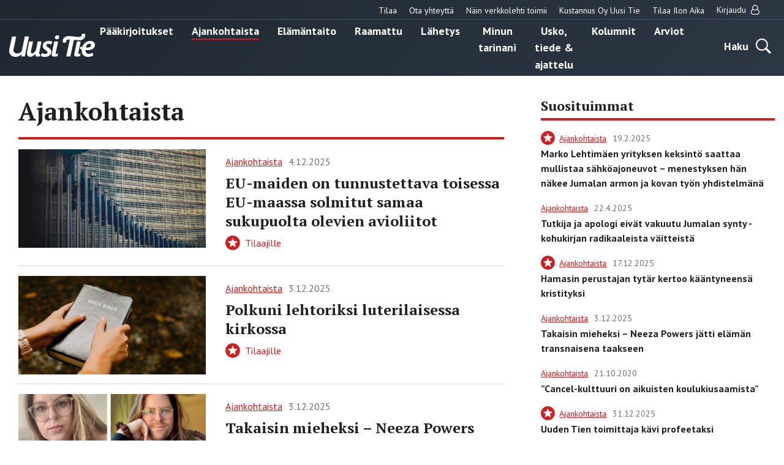

--- FILE ---
content_type: text/html; charset=UTF-8
request_url: https://uusitie.com/aiheet/ajankohtaista/page/4/
body_size: 16549
content:

<!doctype html>
<html lang="fi">
<head>
	<meta charset="utf-8">
	<meta http-equiv="x-ua-compatible" content="ie=edge">
	<meta name="viewport" content="width=device-width, initial-scale=1">
	<link rel="icon" href="https://uusitie.com/wp-content/themes/uusitie/assets/images/icons/favicon.ico">
	
<script id='polyfills' data-polyfill='https://uusitie.com/wp-content/themes/uusitie/dist/scripts/polyfills-e2d2f2241cef82857ac4.js'>(function(){var e=document.getElementById("polyfills").dataset.polyfill;var t=true;try{eval("async function() {}")}catch(e){t=false}if(t){return}var a=document.createElement("script");a.src=e;a.type="text/javascript";a.async=false;document.getElementsByTagName("script")[0].parentNode.appendChild(a)})();
</script>
	<!-- cookiebot script start -->
	<script id="Cookiebot" src="https://consent.cookiebot.com/uc.js" data-culture="fi" data-cbid="76f98a27-7d7b-4785-8655-6d05706c6878" data-blockingmode="auto" type="text/javascript"></script>
	<!-- cookiebot script end -->
	<meta name='robots' content='index, follow, max-image-preview:large, max-snippet:-1, max-video-preview:-1' />
	<style>img:is([sizes="auto" i], [sizes^="auto," i]) { contain-intrinsic-size: 3000px 1500px }</style>
	
	<!-- This site is optimized with the Yoast SEO plugin v26.7 - https://yoast.com/wordpress/plugins/seo/ -->
	<title>Ajankohtaista - Page 4 of 158 - Uusi Tie -verkkolehti</title>
	<link rel="canonical" href="https://uusitie.com/aiheet/ajankohtaista/page/4/" />
	<link rel="prev" href="https://uusitie.com/aiheet/ajankohtaista/page/3/" />
	<link rel="next" href="https://uusitie.com/aiheet/ajankohtaista/page/5/" />
	<meta property="og:locale" content="fi_FI" />
	<meta property="og:type" content="article" />
	<meta property="og:title" content="Ajankohtaista - Page 4 of 158 - Uusi Tie -verkkolehti" />
	<meta property="og:url" content="https://uusitie.com/aiheet/ajankohtaista/" />
	<meta property="og:site_name" content="Uusi Tie -verkkolehti" />
	<meta name="twitter:card" content="summary_large_image" />
	<script type="application/ld+json" class="yoast-schema-graph">{"@context":"https://schema.org","@graph":[{"@type":"CollectionPage","@id":"https://uusitie.com/aiheet/ajankohtaista/","url":"https://uusitie.com/aiheet/ajankohtaista/page/4/","name":"Ajankohtaista - Page 4 of 158 - Uusi Tie -verkkolehti","isPartOf":{"@id":"https://uusitie.com/#website"},"primaryImageOfPage":{"@id":"https://uusitie.com/aiheet/ajankohtaista/page/4/#primaryimage"},"image":{"@id":"https://uusitie.com/aiheet/ajankohtaista/page/4/#primaryimage"},"thumbnailUrl":"https://uusitie.com/wp-content/uploads/christian-lue-mzwbmnp7nro-unsplash.jpg","breadcrumb":{"@id":"https://uusitie.com/aiheet/ajankohtaista/page/4/#breadcrumb"},"inLanguage":"fi"},{"@type":"ImageObject","inLanguage":"fi","@id":"https://uusitie.com/aiheet/ajankohtaista/page/4/#primaryimage","url":"https://uusitie.com/wp-content/uploads/christian-lue-mzwbmnp7nro-unsplash.jpg","contentUrl":"https://uusitie.com/wp-content/uploads/christian-lue-mzwbmnp7nro-unsplash.jpg","width":3500,"height":2333,"caption":"Kuvituskuva: Unsplash"},{"@type":"BreadcrumbList","@id":"https://uusitie.com/aiheet/ajankohtaista/page/4/#breadcrumb","itemListElement":[{"@type":"ListItem","position":1,"name":"Home","item":"https://uusitie.com/"},{"@type":"ListItem","position":2,"name":"Ajankohtaista"}]},{"@type":"WebSite","@id":"https://uusitie.com/#website","url":"https://uusitie.com/","name":"Uusi Tie -verkkolehti","description":"","potentialAction":[{"@type":"SearchAction","target":{"@type":"EntryPoint","urlTemplate":"https://uusitie.com/?s={search_term_string}"},"query-input":{"@type":"PropertyValueSpecification","valueRequired":true,"valueName":"search_term_string"}}],"inLanguage":"fi"}]}</script>
	<!-- / Yoast SEO plugin. -->


<link rel='dns-prefetch' href='//fonts.googleapis.com' />
		<!-- This site uses the Google Analytics by MonsterInsights plugin v9.11.1 - Using Analytics tracking - https://www.monsterinsights.com/ -->
							<script src="//www.googletagmanager.com/gtag/js?id=G-M39JCWEJZL"  data-cfasync="false" data-wpfc-render="false" type="text/javascript" async></script>
			<script data-cfasync="false" data-wpfc-render="false" type="text/javascript">
				var mi_version = '9.11.1';
				var mi_track_user = true;
				var mi_no_track_reason = '';
								var MonsterInsightsDefaultLocations = {"page_location":"https:\/\/uusitie.com\/aiheet\/ajankohtaista\/page\/4\/"};
								if ( typeof MonsterInsightsPrivacyGuardFilter === 'function' ) {
					var MonsterInsightsLocations = (typeof MonsterInsightsExcludeQuery === 'object') ? MonsterInsightsPrivacyGuardFilter( MonsterInsightsExcludeQuery ) : MonsterInsightsPrivacyGuardFilter( MonsterInsightsDefaultLocations );
				} else {
					var MonsterInsightsLocations = (typeof MonsterInsightsExcludeQuery === 'object') ? MonsterInsightsExcludeQuery : MonsterInsightsDefaultLocations;
				}

								var disableStrs = [
										'ga-disable-G-M39JCWEJZL',
									];

				/* Function to detect opted out users */
				function __gtagTrackerIsOptedOut() {
					for (var index = 0; index < disableStrs.length; index++) {
						if (document.cookie.indexOf(disableStrs[index] + '=true') > -1) {
							return true;
						}
					}

					return false;
				}

				/* Disable tracking if the opt-out cookie exists. */
				if (__gtagTrackerIsOptedOut()) {
					for (var index = 0; index < disableStrs.length; index++) {
						window[disableStrs[index]] = true;
					}
				}

				/* Opt-out function */
				function __gtagTrackerOptout() {
					for (var index = 0; index < disableStrs.length; index++) {
						document.cookie = disableStrs[index] + '=true; expires=Thu, 31 Dec 2099 23:59:59 UTC; path=/';
						window[disableStrs[index]] = true;
					}
				}

				if ('undefined' === typeof gaOptout) {
					function gaOptout() {
						__gtagTrackerOptout();
					}
				}
								window.dataLayer = window.dataLayer || [];

				window.MonsterInsightsDualTracker = {
					helpers: {},
					trackers: {},
				};
				if (mi_track_user) {
					function __gtagDataLayer() {
						dataLayer.push(arguments);
					}

					function __gtagTracker(type, name, parameters) {
						if (!parameters) {
							parameters = {};
						}

						if (parameters.send_to) {
							__gtagDataLayer.apply(null, arguments);
							return;
						}

						if (type === 'event') {
														parameters.send_to = monsterinsights_frontend.v4_id;
							var hookName = name;
							if (typeof parameters['event_category'] !== 'undefined') {
								hookName = parameters['event_category'] + ':' + name;
							}

							if (typeof MonsterInsightsDualTracker.trackers[hookName] !== 'undefined') {
								MonsterInsightsDualTracker.trackers[hookName](parameters);
							} else {
								__gtagDataLayer('event', name, parameters);
							}
							
						} else {
							__gtagDataLayer.apply(null, arguments);
						}
					}

					__gtagTracker('js', new Date());
					__gtagTracker('set', {
						'developer_id.dZGIzZG': true,
											});
					if ( MonsterInsightsLocations.page_location ) {
						__gtagTracker('set', MonsterInsightsLocations);
					}
										__gtagTracker('config', 'G-M39JCWEJZL', {"forceSSL":"true"} );
										window.gtag = __gtagTracker;										(function () {
						/* https://developers.google.com/analytics/devguides/collection/analyticsjs/ */
						/* ga and __gaTracker compatibility shim. */
						var noopfn = function () {
							return null;
						};
						var newtracker = function () {
							return new Tracker();
						};
						var Tracker = function () {
							return null;
						};
						var p = Tracker.prototype;
						p.get = noopfn;
						p.set = noopfn;
						p.send = function () {
							var args = Array.prototype.slice.call(arguments);
							args.unshift('send');
							__gaTracker.apply(null, args);
						};
						var __gaTracker = function () {
							var len = arguments.length;
							if (len === 0) {
								return;
							}
							var f = arguments[len - 1];
							if (typeof f !== 'object' || f === null || typeof f.hitCallback !== 'function') {
								if ('send' === arguments[0]) {
									var hitConverted, hitObject = false, action;
									if ('event' === arguments[1]) {
										if ('undefined' !== typeof arguments[3]) {
											hitObject = {
												'eventAction': arguments[3],
												'eventCategory': arguments[2],
												'eventLabel': arguments[4],
												'value': arguments[5] ? arguments[5] : 1,
											}
										}
									}
									if ('pageview' === arguments[1]) {
										if ('undefined' !== typeof arguments[2]) {
											hitObject = {
												'eventAction': 'page_view',
												'page_path': arguments[2],
											}
										}
									}
									if (typeof arguments[2] === 'object') {
										hitObject = arguments[2];
									}
									if (typeof arguments[5] === 'object') {
										Object.assign(hitObject, arguments[5]);
									}
									if ('undefined' !== typeof arguments[1].hitType) {
										hitObject = arguments[1];
										if ('pageview' === hitObject.hitType) {
											hitObject.eventAction = 'page_view';
										}
									}
									if (hitObject) {
										action = 'timing' === arguments[1].hitType ? 'timing_complete' : hitObject.eventAction;
										hitConverted = mapArgs(hitObject);
										__gtagTracker('event', action, hitConverted);
									}
								}
								return;
							}

							function mapArgs(args) {
								var arg, hit = {};
								var gaMap = {
									'eventCategory': 'event_category',
									'eventAction': 'event_action',
									'eventLabel': 'event_label',
									'eventValue': 'event_value',
									'nonInteraction': 'non_interaction',
									'timingCategory': 'event_category',
									'timingVar': 'name',
									'timingValue': 'value',
									'timingLabel': 'event_label',
									'page': 'page_path',
									'location': 'page_location',
									'title': 'page_title',
									'referrer' : 'page_referrer',
								};
								for (arg in args) {
																		if (!(!args.hasOwnProperty(arg) || !gaMap.hasOwnProperty(arg))) {
										hit[gaMap[arg]] = args[arg];
									} else {
										hit[arg] = args[arg];
									}
								}
								return hit;
							}

							try {
								f.hitCallback();
							} catch (ex) {
							}
						};
						__gaTracker.create = newtracker;
						__gaTracker.getByName = newtracker;
						__gaTracker.getAll = function () {
							return [];
						};
						__gaTracker.remove = noopfn;
						__gaTracker.loaded = true;
						window['__gaTracker'] = __gaTracker;
					})();
									} else {
										console.log("");
					(function () {
						function __gtagTracker() {
							return null;
						}

						window['__gtagTracker'] = __gtagTracker;
						window['gtag'] = __gtagTracker;
					})();
									}
			</script>
							<!-- / Google Analytics by MonsterInsights -->
		<link rel='stylesheet' id='searchwp-forms-css' href='https://uusitie.com/wp-content/plugins/searchwp/assets/css/frontend/search-forms.min.css?ver=69bafeeeaa67854d2ea61f1d582b7e5c' type='text/css' media='all' />
<link rel='stylesheet' id='sakke/css-css' href='https://uusitie.com/wp-content/themes/uusitie/dist/styles/main.css?ver=5ffdaf3784e4cd6d0fdfbde3e3d398ac' type='text/css' media='all' />
<link rel='stylesheet' id='google-fonts-css' href='https://fonts.googleapis.com/css?family=PT+Sans%3A400%2C700%7CPT+Serif%3A400%2C700&#038;display=swap&#038;ver=825cc762ad8154cdffd2abad0ac9e5ef' type='text/css' media='all' />
<script type="text/javascript" src="https://uusitie.com/wp-content/plugins/google-analytics-for-wordpress/assets/js/frontend-gtag.js?ver=74948c32167ad162694c7abbd3fa5cd9" id="monsterinsights-frontend-script-js" async="async" data-wp-strategy="async"></script>
<script data-cfasync="false" data-wpfc-render="false" type="text/javascript" id='monsterinsights-frontend-script-js-extra'>/* <![CDATA[ */
var monsterinsights_frontend = {"js_events_tracking":"true","download_extensions":"doc,pdf,ppt,zip,xls,docx,pptx,xlsx","inbound_paths":"[]","home_url":"https:\/\/uusitie.com","hash_tracking":"false","v4_id":"G-M39JCWEJZL"};/* ]]> */
</script>
<script type='text/javascript' data-cookieconsent='ignore' src="https://uusitie.com/wp-includes/js/jquery/jquery.min.js?ver=521cc068269fd5e4a62bff581f459cf8" id="jquery-core-js"></script>
<script type='text/javascript' data-cookieconsent='ignore' src="https://uusitie.com/wp-includes/js/jquery/jquery-migrate.min.js?ver=3e6b5a96d68c213c85bf0f1ea20f47ac" id="jquery-migrate-js"></script>
		<!-- Facebook Pixel Code -->
		<script type="text/plain" data-cookieconsent="marketing">
		!function (f, b, e, v, n, t, s) {
			if (f.fbq) return;
			n = f.fbq = function () {
			n.callMethod ?
				n.callMethod.apply(n, arguments) : n.queue.push(arguments)
			};
			if (!f._fbq) f._fbq = n;
			n.push = n;
			n.loaded = !0;
			n.version ='2.0';
			n.queue = [];
			t = b.createElement(e);
			t.async = !0;
			t.src = v;
			s = b.getElementsByTagName(e)[0];
			s.parentNode.insertBefore(t, s)
		}(window, document,'script',
		'https://connect.facebook.net/en_US/fbevents.js');
			fbq('init', '266382542294708');
		fbq('track', 'PageView');
		</script>
		<!-- End Facebook Pixel Code -->
		</head>
<body class="archive paged category category-ajankohtaista category-9 paged-4 category-paged-4 wp-theme-uusitie">
<!--[if IE]>
<div class="alert alert-warning">
	You are using an <strong>outdated</strong> browser. Please <a href="http://browsehappy.com/">upgrade your browser</a> to improve your experience.</div>
<![endif]-->
<div class="wrap">
	<header class="banner" role="banner">
	<div class="banner__top">
		<div class="container-fluid">
			<nav id="top-nav" class="top-nav">

									<ul class="top-nav-lvl-1"><li class="top-nav-lvl-1__item"><a class="top-nav-lvl-1__link"  href="https://esuite-uusitie.atexsoftware.com">Tilaa</a></li>
<li class="top-nav-lvl-1__item"><a class="top-nav-lvl-1__link"  href="https://uusitie.com/yhteystiedot/">Ota yhteyttä</a></li>
<li class="top-nav-lvl-1__item"><a class="top-nav-lvl-1__link"  href="https://uusitie.com/verkkolehden-tilaaminen-ja-peruutus/">Näin verkkolehti toimii</a></li>
<li class="top-nav-lvl-1__item"><a class="top-nav-lvl-1__link"  href="https://uusitie.com/kustannus-oy-uusi-tie/">Kustannus Oy Uusi Tie</a></li>
<li class="top-nav-lvl-1__item"><a class="top-nav-lvl-1__link"  href="https://uusitie.com/ilon-aika/">Tilaa Ilon Aika</a></li>
</ul>				
									<ul class="top-nav-lvl-1">
						<li class="top-nav-lvl-1__item">
														<a href="https://uusitie.com/openid-connect-authorize/"
							   class="top-nav-lvl-1__link">Kirjaudu								<span class="top-nav-lvl-1__item-user-icon"><svg viewBox="0 0 14 16" version="1.1" xmlns="http://www.w3.org/2000/svg"><path d="M10.723 7c.28.083.546.196.8.34.252.142.517.36.794.651.277.292.513.635.71 1.031.196.396.36.908.49 1.536.132.628.197 1.332.197 2.112 0 .916-.297 1.7-.893 2.352-.595.652-1.312.978-2.151.978H3.045c-.84 0-1.557-.326-2.152-.978C.298 14.371 0 13.586 0 12.67c0-.78.065-1.484.196-2.112.131-.628.295-1.14.491-1.536.197-.396.434-.74.71-1.03a3.5 3.5 0 0 1 .795-.653c.253-.143.52-.256.8-.339a4.46 4.46 0 0 1-.706-2.429c0-.619.12-1.21.361-1.772s.567-1.049.978-1.46c.41-.41.897-.736 1.46-.977A4.453 4.453 0 0 1 6.857 0c.62 0 1.21.12 1.772.362.563.24 1.05.567 1.46.977.411.411.737.898.978 1.46.241.563.362 1.153.362 1.772A4.46 4.46 0 0 1 10.723 7zM9.277 2.152a3.281 3.281 0 0 0-2.42-1.01c-.946 0-1.754.336-2.424 1.005a3.303 3.303 0 0 0-1.004 2.424c0 .947.334 1.755 1.004 2.425A3.303 3.303 0 0 0 6.857 8c.947 0 1.755-.335 2.424-1.004a3.303 3.303 0 0 0 1.005-2.425c0-.946-.337-1.753-1.01-2.42zm1.393 12.705c.523 0 .971-.213 1.343-.638.372-.426.558-.942.558-1.55 0-1.422-.233-2.544-.7-3.365-.468-.822-1.139-1.253-2.014-1.295-.863.756-1.863 1.134-3 1.134s-2.137-.378-3-1.134c-.875.042-1.546.473-2.013 1.295-.468.821-.701 1.943-.701 3.366 0 .607.186 1.123.558 1.549.372.425.82.638 1.344.638h7.625z" fill="#202020" stroke="none" stroke-width="1" fill-rule="evenodd"/></svg></span>
							</a>
						</li>
					</ul>
				
			</nav>
		</div>
	</div>
	<div class="container-fluid">
		<div class="row">
			<div class="banner__left">
				<div class="site-branding">
					<p class="site-branding__title">
						<a href="https://uusitie.com/"
						   rel="home">
							<svg id="Layer_1" data-name="Layer 1" xmlns="http://www.w3.org/2000/svg" viewBox="0 0 574.98 154.79"><defs><style>.cls-white{fill:#fff}</style><clipPath id="clip-path" transform="translate(-307.42 -344.05)"><path fill="none" d="M307.42 344.05H882.4v154.79H307.42z"/></clipPath></defs><g clip-path="url(#clip-path)"><path class="cls-white" d="M440.37 362.88h-28l-19.18 90.64c-1.51 6.77-3.95 10.34-8.84 14.48a38.58 38.58 0 0 1-22.75 8.09c-13.92 0-25.39-7-25.39-22a45.74 45.74 0 0 1 .94-8.83l17.49-82.37h-28l-17.49 81.8a72.21 72.21 0 0 0-1.69 14.11c0 25.76 18.05 40 42.87 40 16 0 29.53-6.77 40.81-17.86l-3.2 14.66H412zm83.79 32.72H499l-11.28 53a22.24 22.24 0 0 1-2.82 7.52c-5.45 9.41-15.61 19.94-23.7 19.94-4.7 0-8.08-3.39-8.08-9.41a40.88 40.88 0 0 1 .94-8.27l13.35-62.81H442l-14.1 66.76a63.29 63.29 0 0 0-1.69 13.35c0 13.73 8.65 22.75 21.81 22.75 14.86 0 26.89-11.47 35.92-22.75l-.57 2.63c-2.63 12 2.82 18.81 15.24 18.81a48.87 48.87 0 0 0 14.66-2.26l1.51-16.55a8.92 8.92 0 0 1-3.39.75c-4.51 0-3.57-4.51-3-7.33zm73.39 2.63c-8.09-4.13-16.55-5.83-26.33-5.83-24.44 0-38.92 14.11-38.92 34.23 0 13.91 9.78 20.87 18.43 26.51 9.59 6.4 13.54 10 13.54 15.42 0 8.09-7.71 10.72-15.24 10.72a39.65 39.65 0 0 1-21.43-6.77l-9 19.56c8.46 5.08 20.69 6.77 31.22 6.77 19.74 0 39.86-12.22 39.86-35 0-14.85-10.9-22.19-20.31-28-5.26-3.38-12.6-7.9-12.6-14.48 0-4.32 3.39-9.78 14.11-9.78 4.7 0 12.79 1.51 18 5.08zm37.85-2.63H610l-16.36 77.66c-.75 3.39-1.69 6.59-1.69 10 0 10.34 8.46 13.92 17.68 13.92 4.7 0 18.06-2.49 22.58-4l1.5-16.55a81.66 81.66 0 0 1-11.3 2.48c-4.51 0-3.57-4.51-3-7.33zm7.52-30.6c0-6.58-5.83-10.34-11.85-10.34-9 0-17.11 7.33-17.11 16.55 0 6.58 5.83 10.34 12 10.34A16.78 16.78 0 0 0 642.92 365m213.34 56c0 12.6-14.67 15.6-24.63 15.61a91 91 0 0 1-10.16-.57c2.82-13.35 10.53-25.2 23.88-25.2 6 0 10.91 3.95 10.91 10.16m26.14-2.64c0-18.05-16.17-25.94-32.16-26-25.6 0-43.78 17.37-52 39.31l-12-1.8-3.74 17.23 11.57 1.62a77.31 77.31 0 0 0-.65 9.84c0 24.82 18.24 40.24 42.31 40.24 12 0 25.58-3.2 36.11-9l-5.42-18.8c-7.15 4.32-15.8 7.33-24.26 7.33-14.48 0-23.13-7.71-23.13-21.81V453c4 .37 8.08.75 12.22.75 22.94 0 51.15-7.34 51.15-35.36" transform="translate(-307.42 -344.05)"/><path class="cls-white" d="M787 395.6h-25.37l-16.36 77.66c-.76 3.39-1.7 6.59-1.7 10 0 10.34 8.47 13.92 17.68 13.92 4.7 0 18.07-2.49 22.58-4l1.51-16.55a81.66 81.66 0 0 1-11.3 2.48c-4.51 0-3.57-4.51-3-7.33z" transform="translate(-307.42 -344.05)"/><path class="cls-white" d="M817 355.14a37.86 37.86 0 0 0-1.88-11.09l-22 1.69a20.69 20.69 0 0 1 .94 6.4c0 9.4-7.24 12.62-16.92 13.53S722.46 361 722.46 361c-5.45-.37-11.09-.56-16.54-.56-23.89 0-39.49 13.54-39.49 32.91a37.86 37.86 0 0 0 1.88 11.09l22-1.69a20.69 20.69 0 0 1-.94-6.4c0-9.4 8.65-13.53 16.92-13.53a58.73 58.73 0 0 1 7.71.56l-23.88 112.26H718l23.32-110.19s13.58 1.69 36.2 2.6S817 374.51 817 355.14" transform="translate(-307.42 -344.05)"/></g></svg>						</a>
					</p>
				</div>
			</div>
			<div class="banner__center">
				<div class="primary-nav-wrapper">
					<div class="primary-nav-container">
													<nav id="primary-nav" class="primary-nav">
								<ul class="primary-nav-lvl-1"><li class="primary-nav-lvl-1__item"><a class="primary-nav-lvl-1__link"  href="https://uusitie.com/aiheet/paakirjoitukset/">Pääkirjoitukset</a></li>
<li class="primary-nav-lvl-1__item primary-nav-lvl-1__item--current"><a class="primary-nav-lvl-1__link"  href="https://uusitie.com/aiheet/ajankohtaista/">Ajankohtaista</a></li>
<li class="primary-nav-lvl-1__item"><a class="primary-nav-lvl-1__link"  href="https://uusitie.com/aiheet/elamantaito/">Elämäntaito</a></li>
<li class="primary-nav-lvl-1__item"><a class="primary-nav-lvl-1__link"  href="https://uusitie.com/aiheet/raamattu/">Raamattu</a></li>
<li class="primary-nav-lvl-1__item"><a class="primary-nav-lvl-1__link"  href="https://uusitie.com/aiheet/lahetys/">Lähetys</a></li>
<li class="primary-nav-lvl-1__item"><a class="primary-nav-lvl-1__link"  href="https://uusitie.com/aiheet/minun-tarinani/">Minun tarinani</a></li>
<li class="primary-nav-lvl-1__item"><a class="primary-nav-lvl-1__link"  href="https://uusitie.com/aiheet/usko-tiede-ajattelu/">Usko, tiede &amp; ajattelu</a></li>
<li class="primary-nav-lvl-1__item"><a class="primary-nav-lvl-1__link"  href="https://uusitie.com/aiheet/kolumnit/">Kolumnit</a></li>
<li class="primary-nav-lvl-1__item"><a class="primary-nav-lvl-1__link"  href="https://uusitie.com/aiheet/arvio/">Arviot</a></li>
</ul>							</nav>
											</div>
				</div>
			</div>
			<div class="banner__right">
				<div class="navigation-area">
					<button class="search-toggle" data-banner-toggle="search">
						<span
							class="search-toggle__text">Haku</span>
						<span
							class="search-toggle__icon search-toggle__icon--open"><svg xmlns="http://www.w3.org/2000/svg" viewBox="0 0 60 60"><path d="M37 10.5C33.4 6.8 29 5 23.8 5s-9.6 1.8-13.3 5.5S5 18.5 5 23.8s1.8 9.6 5.5 13.3 8.1 5.5 13.3 5.5S33.4 40.7 37 37c3.8-3.8 5.6-8.2 5.6-13.3s-1.8-9.5-5.6-13.2zm6.8 26.1l-.6 1.1 16.9 17-5.4 5.3-16.9-17-1.1.8c-4.2 2.6-8.5 3.9-13 3.9-6.6 0-12.2-2.3-16.8-7-4.6-4.7-7-10.3-7-16.9S2.3 11.6 7 7c4.6-4.6 10.2-7 16.8-7S36 2.3 40.6 7c4.6 4.6 7 10.2 7 16.8-.1 4.5-1.3 8.8-3.8 12.8z"/></svg></span>
						<span
							class="search-toggle__icon search-toggle__icon--close"><svg xmlns="http://www.w3.org/2000/svg" viewBox="0 0 30 30"><path d="M28.1 0L30 1.9 16.9 15 30 28.1 28.1 30 15 16.9 1.9 30 0 28.1 13.1 15 0 1.9 1.9 0 15 13.1z"/></svg></span>
					</button>

					<button
						class="primary-nav-toggle hamburger hamburger--squeeze"
						data-banner-toggle="primary-nav" type="button"
						aria-label="Menu">
							<span class="hamburger-box">
								<span class="hamburger-inner"></span>
							</span>
					</button>
				</div>
			</div>
		</div>
	</div>
	<div class="search-form-wrapper">
		<div class="search-form-container">
			<form role="search" method="get" class="search-form" action="/arkisto/">

	<label class="sr-only">Hae</label>

	<input type="search" value="" name="fwp_article_search" class="search-form__field"
	       placeholder="Hae" required>

	<button type="submit" class="search-form__button">
		<svg xmlns="http://www.w3.org/2000/svg" viewBox="0 0 60 60"><path d="M37 10.5C33.4 6.8 29 5 23.8 5s-9.6 1.8-13.3 5.5S5 18.5 5 23.8s1.8 9.6 5.5 13.3 8.1 5.5 13.3 5.5S33.4 40.7 37 37c3.8-3.8 5.6-8.2 5.6-13.3s-1.8-9.5-5.6-13.2zm6.8 26.1l-.6 1.1 16.9 17-5.4 5.3-16.9-17-1.1.8c-4.2 2.6-8.5 3.9-13 3.9-6.6 0-12.2-2.3-16.8-7-4.6-4.7-7-10.3-7-16.9S2.3 11.6 7 7c4.6-4.6 10.2-7 16.8-7S36 2.3 40.6 7c4.6 4.6 7 10.2 7 16.8-.1 4.5-1.3 8.8-3.8 12.8z"/></svg>	</button>

</form>

		</div>
	</div>
</header>	<main class="main" role="document">

	<div class="container-fluid">
		<div class="archive-content">
			<div class="row">
				<div class="col-lg-8">

					<h1 class="archive-content__title title title-xl">Ajankohtaista</h1>

					<!--fwp-loop-->

<article class="b-lift-item">
			<a class="b-lift-item__image-link" href="https://uusitie.com/eu-maiden-on-tunnustettava-toisessa-eu-maassa-solmitut-samaa-sukupuolta-olevien-avioliitot/">
			<img class="b-lift-item__image" src="https://uusitie.com/wp-content/uploads/christian-lue-mzwbmnp7nro-unsplash-418x220.jpg" alt="">
		</a>
	
	<div class="b-lift-item__contents">
		
<div class="b-post-meta">
			<a class="b-post-meta__category-archive-link" href="https://uusitie.com/aiheet/ajankohtaista/">
			<span class="b-post-meta__category">Ajankohtaista</span>
		</a>
				<span class="b-post-meta__date">4.12.2025</span>
	</div>
					<h3 class="b-lift-item__title title title-s">
				<a class="b-lift-item__title-link" href="https://uusitie.com/eu-maiden-on-tunnustettava-toisessa-eu-maassa-solmitut-samaa-sukupuolta-olevien-avioliitot/">
					EU-maiden on tunnustettava toisessa EU-maassa solmitut samaa sukupuolta olevien avioliitot				</a>
			</h3>
							<p class="b-lift-item__subscribers-text">
				<svg viewBox="0 0 22 22" version="1.1" xmlns="http://www.w3.org/2000/svg"><path d="M15.505 17.45l-1.228-5.27 4.094-3.532-5.373-.46L10.9 3.275 8.802 8.24l-5.373.41 4.093 3.53-1.228 5.27 4.606-2.762 4.605 2.763zM10.9 0c3.002 0 5.57 1.066 7.701 3.198 2.132 2.133 3.199 4.7 3.199 7.702s-1.067 5.57-3.2 7.7c-2.132 2.132-4.7 3.199-7.701 3.199-3.002 0-5.57-1.067-7.702-3.199C1.066 16.47 0 13.901 0 10.9c0-3.002 1.066-5.57 3.198-7.702C5.331 1.066 7.898 0 10.9 0z" fill="#CD1F1F" stroke="none" stroke-width="1" fill-rule="evenodd"/></svg>				Tilaajille			</p>
			</div>
</article>
<article class="b-lift-item">
			<a class="b-lift-item__image-link" href="https://uusitie.com/polkuni-lehtoriksi-luterilaisessa-kirkossa/">
			<img class="b-lift-item__image" src="https://uusitie.com/wp-content/uploads/priscilla-du-preez-a5orfo8cm1e-unsplash-418x220.jpg" alt="">
		</a>
	
	<div class="b-lift-item__contents">
		
<div class="b-post-meta">
			<a class="b-post-meta__category-archive-link" href="https://uusitie.com/aiheet/ajankohtaista/">
			<span class="b-post-meta__category">Ajankohtaista</span>
		</a>
				<span class="b-post-meta__date">3.12.2025</span>
	</div>
					<h3 class="b-lift-item__title title title-s">
				<a class="b-lift-item__title-link" href="https://uusitie.com/polkuni-lehtoriksi-luterilaisessa-kirkossa/">
					Polkuni lehtoriksi luterilaisessa kirkossa				</a>
			</h3>
							<p class="b-lift-item__subscribers-text">
				<svg viewBox="0 0 22 22" version="1.1" xmlns="http://www.w3.org/2000/svg"><path d="M15.505 17.45l-1.228-5.27 4.094-3.532-5.373-.46L10.9 3.275 8.802 8.24l-5.373.41 4.093 3.53-1.228 5.27 4.606-2.762 4.605 2.763zM10.9 0c3.002 0 5.57 1.066 7.701 3.198 2.132 2.133 3.199 4.7 3.199 7.702s-1.067 5.57-3.2 7.7c-2.132 2.132-4.7 3.199-7.701 3.199-3.002 0-5.57-1.067-7.702-3.199C1.066 16.47 0 13.901 0 10.9c0-3.002 1.066-5.57 3.198-7.702C5.331 1.066 7.898 0 10.9 0z" fill="#CD1F1F" stroke="none" stroke-width="1" fill-rule="evenodd"/></svg>				Tilaajille			</p>
			</div>
</article>
<article class="b-lift-item">
			<a class="b-lift-item__image-link" href="https://uusitie.com/neeza-powers/">
			<img class="b-lift-item__image" src="https://uusitie.com/wp-content/uploads/neeza-418x220.jpg" alt="Kaksi kuvaa. Vasemmalla puolella &quot;Nicole&quot;, joka näyttää naiselta. Oikealla puolella Neeza, pitkähiuksinen mies, jolla on silmälasit ja parta.">
		</a>
	
	<div class="b-lift-item__contents">
		
<div class="b-post-meta">
			<a class="b-post-meta__category-archive-link" href="https://uusitie.com/aiheet/ajankohtaista/">
			<span class="b-post-meta__category">Ajankohtaista</span>
		</a>
				<span class="b-post-meta__date">3.12.2025</span>
	</div>
					<h3 class="b-lift-item__title title title-s">
				<a class="b-lift-item__title-link" href="https://uusitie.com/neeza-powers/">
					Takaisin mieheksi – Neeza Powers jätti elämän transnaisena taakseen				</a>
			</h3>
					</div>
</article>
<article class="b-lift-item">
			<a class="b-lift-item__image-link" href="https://uusitie.com/youversion-raamattusovellus-ylitti-marraskuussa-miljardi-latausta/">
			<img class="b-lift-item__image" src="https://uusitie.com/wp-content/uploads/priscilla-du-preez-2vlrfeljm3q-unsplash-418x220.jpg" alt="">
		</a>
	
	<div class="b-lift-item__contents">
		
<div class="b-post-meta">
			<a class="b-post-meta__category-archive-link" href="https://uusitie.com/aiheet/ajankohtaista/">
			<span class="b-post-meta__category">Ajankohtaista</span>
		</a>
				<span class="b-post-meta__date">2.12.2025</span>
	</div>
					<h3 class="b-lift-item__title title title-s">
				<a class="b-lift-item__title-link" href="https://uusitie.com/youversion-raamattusovellus-ylitti-marraskuussa-miljardi-latausta/">
					YouVersion -raamattusovellus ylitti marraskuussa miljardi latausta				</a>
			</h3>
							<p class="b-lift-item__subscribers-text">
				<svg viewBox="0 0 22 22" version="1.1" xmlns="http://www.w3.org/2000/svg"><path d="M15.505 17.45l-1.228-5.27 4.094-3.532-5.373-.46L10.9 3.275 8.802 8.24l-5.373.41 4.093 3.53-1.228 5.27 4.606-2.762 4.605 2.763zM10.9 0c3.002 0 5.57 1.066 7.701 3.198 2.132 2.133 3.199 4.7 3.199 7.702s-1.067 5.57-3.2 7.7c-2.132 2.132-4.7 3.199-7.701 3.199-3.002 0-5.57-1.067-7.702-3.199C1.066 16.47 0 13.901 0 10.9c0-3.002 1.066-5.57 3.198-7.702C5.331 1.066 7.898 0 10.9 0z" fill="#CD1F1F" stroke="none" stroke-width="1" fill-rule="evenodd"/></svg>				Tilaajille			</p>
			</div>
</article>
<article class="b-lift-item">
			<a class="b-lift-item__image-link" href="https://uusitie.com/kristillinen-tekoalyartisti-nousi-gospel-hittilistojen-karkeen/">
			<img class="b-lift-item__image" src="https://uusitie.com/wp-content/uploads/solomon-418x220.jpg" alt="Tummaihoinen mies, jolla on hattu ja joka hymyilee. Hänen ympärillään viime aikaisia tilastoja hänen artistin suosiosta.">
		</a>
	
	<div class="b-lift-item__contents">
		
<div class="b-post-meta">
			<a class="b-post-meta__category-archive-link" href="https://uusitie.com/aiheet/ajankohtaista/">
			<span class="b-post-meta__category">Ajankohtaista</span>
		</a>
				<span class="b-post-meta__date">2.12.2025</span>
	</div>
					<h3 class="b-lift-item__title title title-s">
				<a class="b-lift-item__title-link" href="https://uusitie.com/kristillinen-tekoalyartisti-nousi-gospel-hittilistojen-karkeen/">
					Kristillinen tekoälyartisti nousi gospel-hittilistojen kärkeen				</a>
			</h3>
							<p class="b-lift-item__subscribers-text">
				<svg viewBox="0 0 22 22" version="1.1" xmlns="http://www.w3.org/2000/svg"><path d="M15.505 17.45l-1.228-5.27 4.094-3.532-5.373-.46L10.9 3.275 8.802 8.24l-5.373.41 4.093 3.53-1.228 5.27 4.606-2.762 4.605 2.763zM10.9 0c3.002 0 5.57 1.066 7.701 3.198 2.132 2.133 3.199 4.7 3.199 7.702s-1.067 5.57-3.2 7.7c-2.132 2.132-4.7 3.199-7.701 3.199-3.002 0-5.57-1.067-7.702-3.199C1.066 16.47 0 13.901 0 10.9c0-3.002 1.066-5.57 3.198-7.702C5.331 1.066 7.898 0 10.9 0z" fill="#CD1F1F" stroke="none" stroke-width="1" fill-rule="evenodd"/></svg>				Tilaajille			</p>
			</div>
</article>
<article class="b-lift-item">
			<a class="b-lift-item__image-link" href="https://uusitie.com/ruotsin-kirkko-seurakunnat-voivat-kieltaytya-palkkaamasta-pappia-joka-ei-vihi-homopareja/">
			<img class="b-lift-item__image" src="https://uusitie.com/wp-content/uploads/svenska-kyrkan-418x220.jpg" alt="">
		</a>
	
	<div class="b-lift-item__contents">
		
<div class="b-post-meta">
			<a class="b-post-meta__category-archive-link" href="https://uusitie.com/aiheet/ajankohtaista/">
			<span class="b-post-meta__category">Ajankohtaista</span>
		</a>
				<span class="b-post-meta__date">1.12.2025</span>
	</div>
					<h3 class="b-lift-item__title title title-s">
				<a class="b-lift-item__title-link" href="https://uusitie.com/ruotsin-kirkko-seurakunnat-voivat-kieltaytya-palkkaamasta-pappia-joka-ei-vihi-homopareja/">
					Ruotsin kirkko: seurakunnat voivat kieltäytyä palkkaamasta pappia, joka ei vihi homopareja				</a>
			</h3>
							<p class="b-lift-item__subscribers-text">
				<svg viewBox="0 0 22 22" version="1.1" xmlns="http://www.w3.org/2000/svg"><path d="M15.505 17.45l-1.228-5.27 4.094-3.532-5.373-.46L10.9 3.275 8.802 8.24l-5.373.41 4.093 3.53-1.228 5.27 4.606-2.762 4.605 2.763zM10.9 0c3.002 0 5.57 1.066 7.701 3.198 2.132 2.133 3.199 4.7 3.199 7.702s-1.067 5.57-3.2 7.7c-2.132 2.132-4.7 3.199-7.701 3.199-3.002 0-5.57-1.067-7.702-3.199C1.066 16.47 0 13.901 0 10.9c0-3.002 1.066-5.57 3.198-7.702C5.331 1.066 7.898 0 10.9 0z" fill="#CD1F1F" stroke="none" stroke-width="1" fill-rule="evenodd"/></svg>				Tilaajille			</p>
			</div>
</article>
<section class="s-ads" data-addsearch="include">

	<div class="s-ads__wrapper">
		<div class="s-ads__first">
						<div class="b-ad">
				<div class="b-ad__text-wrapper">
					<span class="b-ad__text">Mainos</span>
				</div>
				<a class="b-ad__link" href="https://uusitie.com/ilon-aika/" target="_blank">
					<img class="b-ad__image" src="https://uusitie.com/wp-content/uploads/ilon-aika-2025-mainos-450x450.jpg" alt="">
				</a>
			</div>
					</div>

		<div class="s-ads__second">
						<div class="b-ad">
				<div class="b-ad__text-wrapper">
					<span class="b-ad__text">Mainos</span>
				</div>
				<a class="b-ad__link" href="https://uusitie.com/eurolla/" target="_blank">
					<img class="b-ad__image" src="https://uusitie.com/wp-content/uploads/mainos-verkkolehti-450x450.png" alt="">
				</a>
			</div>
					</div>
	</div>

</section>

<article class="b-lift-item">
			<a class="b-lift-item__image-link" href="https://uusitie.com/weksi-teki-vuoden-youtube-videon-hanen-terapeutillaan-on-rohkaisu-katsojille/">
			<img class="b-lift-item__image" src="https://uusitie.com/wp-content/uploads/nayttokuva-2025-11-27-kello-17.36.26-418x220.jpeg" alt="Weksi hyppää lentokoneesta">
		</a>
	
	<div class="b-lift-item__contents">
		
<div class="b-post-meta">
			<a class="b-post-meta__category-archive-link" href="https://uusitie.com/aiheet/ajankohtaista/">
			<span class="b-post-meta__category">Ajankohtaista</span>
		</a>
				<span class="b-post-meta__date">28.11.2025</span>
	</div>
					<h3 class="b-lift-item__title title title-s">
				<a class="b-lift-item__title-link" href="https://uusitie.com/weksi-teki-vuoden-youtube-videon-hanen-terapeutillaan-on-rohkaisu-katsojille/">
					Weksi teki ”vuoden YouTube-videon” – hänen terapeutillaan on rohkaisu katsojille				</a>
			</h3>
							<p class="b-lift-item__subscribers-text">
				<svg viewBox="0 0 22 22" version="1.1" xmlns="http://www.w3.org/2000/svg"><path d="M15.505 17.45l-1.228-5.27 4.094-3.532-5.373-.46L10.9 3.275 8.802 8.24l-5.373.41 4.093 3.53-1.228 5.27 4.606-2.762 4.605 2.763zM10.9 0c3.002 0 5.57 1.066 7.701 3.198 2.132 2.133 3.199 4.7 3.199 7.702s-1.067 5.57-3.2 7.7c-2.132 2.132-4.7 3.199-7.701 3.199-3.002 0-5.57-1.067-7.702-3.199C1.066 16.47 0 13.901 0 10.9c0-3.002 1.066-5.57 3.198-7.702C5.331 1.066 7.898 0 10.9 0z" fill="#CD1F1F" stroke="none" stroke-width="1" fill-rule="evenodd"/></svg>				Tilaajille			</p>
			</div>
</article>
<article class="b-lift-item">
			<a class="b-lift-item__image-link" href="https://uusitie.com/joulukalenteri/">
			<img class="b-lift-item__image" src="https://uusitie.com/wp-content/uploads/joulukalenteri-2025-418x220.jpg" alt="">
		</a>
	
	<div class="b-lift-item__contents">
		
<div class="b-post-meta">
			<a class="b-post-meta__category-archive-link" href="https://uusitie.com/aiheet/ajankohtaista/">
			<span class="b-post-meta__category">Ajankohtaista</span>
		</a>
				<span class="b-post-meta__date">27.11.2025</span>
	</div>
					<h3 class="b-lift-item__title title title-s">
				<a class="b-lift-item__title-link" href="https://uusitie.com/joulukalenteri/">
					Uuden Tien joulukalenteri 2025				</a>
			</h3>
					</div>
</article>
<article class="b-lift-item">
			<a class="b-lift-item__image-link" href="https://uusitie.com/radio-dein-uusi-paatoimittaja-kai-kortelainen-missiomme-ei-ole-muuttunut-mihinkaan/">
			<img class="b-lift-item__image" src="https://uusitie.com/wp-content/uploads/kai-kortelainen-418x220.jpg" alt="Mies kauluspaidassa ja pikkutakissa. Lähikuva kasvoista.">
		</a>
	
	<div class="b-lift-item__contents">
		
<div class="b-post-meta">
			<a class="b-post-meta__category-archive-link" href="https://uusitie.com/aiheet/ajankohtaista/">
			<span class="b-post-meta__category">Ajankohtaista</span>
		</a>
				<span class="b-post-meta__date">27.11.2025</span>
	</div>
					<h3 class="b-lift-item__title title title-s">
				<a class="b-lift-item__title-link" href="https://uusitie.com/radio-dein-uusi-paatoimittaja-kai-kortelainen-missiomme-ei-ole-muuttunut-mihinkaan/">
					Radio Dein uusi päätoimittaja Kai Kortelainen: &#8221;Missiomme ei ole muuttunut mihinkään&#8221;				</a>
			</h3>
							<p class="b-lift-item__subscribers-text">
				<svg viewBox="0 0 22 22" version="1.1" xmlns="http://www.w3.org/2000/svg"><path d="M15.505 17.45l-1.228-5.27 4.094-3.532-5.373-.46L10.9 3.275 8.802 8.24l-5.373.41 4.093 3.53-1.228 5.27 4.606-2.762 4.605 2.763zM10.9 0c3.002 0 5.57 1.066 7.701 3.198 2.132 2.133 3.199 4.7 3.199 7.702s-1.067 5.57-3.2 7.7c-2.132 2.132-4.7 3.199-7.701 3.199-3.002 0-5.57-1.067-7.702-3.199C1.066 16.47 0 13.901 0 10.9c0-3.002 1.066-5.57 3.198-7.702C5.331 1.066 7.898 0 10.9 0z" fill="#CD1F1F" stroke="none" stroke-width="1" fill-rule="evenodd"/></svg>				Tilaajille			</p>
			</div>
</article>
<article class="b-lift-item">
			<a class="b-lift-item__image-link" href="https://uusitie.com/maata-nakyvissa-festarit-tayttivat-40-vuotta/">
			<img class="b-lift-item__image" src="https://uusitie.com/wp-content/uploads/tilanne2-1-418x220.jpg" alt="Tyttö osoittaa sormella korkealle ilmaan.">
		</a>
	
	<div class="b-lift-item__contents">
		
<div class="b-post-meta">
			<a class="b-post-meta__category-archive-link" href="https://uusitie.com/aiheet/ajankohtaista/">
			<span class="b-post-meta__category">Ajankohtaista</span>
		</a>
				<span class="b-post-meta__date">26.11.2025</span>
	</div>
					<h3 class="b-lift-item__title title title-s">
				<a class="b-lift-item__title-link" href="https://uusitie.com/maata-nakyvissa-festarit-tayttivat-40-vuotta/">
					Maata Näkyvissä -festarit täyttivät 40 vuotta – Katso kuvat festareilta!				</a>
			</h3>
							<p class="b-lift-item__subscribers-text">
				<svg viewBox="0 0 22 22" version="1.1" xmlns="http://www.w3.org/2000/svg"><path d="M15.505 17.45l-1.228-5.27 4.094-3.532-5.373-.46L10.9 3.275 8.802 8.24l-5.373.41 4.093 3.53-1.228 5.27 4.606-2.762 4.605 2.763zM10.9 0c3.002 0 5.57 1.066 7.701 3.198 2.132 2.133 3.199 4.7 3.199 7.702s-1.067 5.57-3.2 7.7c-2.132 2.132-4.7 3.199-7.701 3.199-3.002 0-5.57-1.067-7.702-3.199C1.066 16.47 0 13.901 0 10.9c0-3.002 1.066-5.57 3.198-7.702C5.331 1.066 7.898 0 10.9 0z" fill="#CD1F1F" stroke="none" stroke-width="1" fill-rule="evenodd"/></svg>				Tilaajille			</p>
			</div>
</article>
					<div class="pagination-container">
						<ul class="pagination">
<li class="pagination__previous-link"><a href="https://uusitie.com/aiheet/ajankohtaista/page/3/" >Edellinen</a></li>
 <li  class="pagination__item"><a href="https://uusitie.com/aiheet/ajankohtaista/">1</a></li> 
 <li  class="pagination__item"><a href="https://uusitie.com/aiheet/ajankohtaista/page/2/">2</a></li> 
 <li  class="pagination__item"><a href="https://uusitie.com/aiheet/ajankohtaista/page/3/">3</a></li> 
 <li  class="pagination__item pagination__item--active"><a href="https://uusitie.com/aiheet/ajankohtaista/page/4/">4</a></li> 
 <li  class="pagination__item"><a href="https://uusitie.com/aiheet/ajankohtaista/page/5/">5</a></li> 
 <li  class="pagination__item"><a href="https://uusitie.com/aiheet/ajankohtaista/page/6/">6</a></li> 
<li class="pagination__ellipses"> …</li> 
 <li  class="pagination__item"><a href="https://uusitie.com/aiheet/ajankohtaista/page/158/">158</a></li> 
<li class="pagination__next-link"><a href="https://uusitie.com/aiheet/ajankohtaista/page/5/" >Seuraava</a></li> 
</ul> 
					</div>

				</div>
				<div class="col-lg-4">
					
<div class="right-sidebar">

	<div class="right-sidebar__ad right-sidebar__first-ad">
			</div>

	
	<div class="right-sidebar__post-list">
			<div class="b-post-list">

					<h3 class="b-post-list__title">
				Suosituimmat			</h3>
		
		
<div class="b-post-list-item only-subscribers">

	
<div class="b-post-meta">
			<a class="b-post-meta__category-archive-link" href="https://uusitie.com/aiheet/ajankohtaista/">
			<span class="b-post-meta__category">Ajankohtaista</span>
		</a>
				<span class="b-post-meta__date">19.2.2025</span>
	</div>
			<h3 class="b-post-list-item__title">
			<a href="https://uusitie.com/marko-lehtimaen-yrityksen-keksinto-saattaa-mullistaa-sahkoajoneuvot-menestyksen-han-nakee-jumalan-armon-ja-kovan-tyon-yhdistelmana/">
				Marko Lehtimäen yrityksen keksintö saattaa mullistaa sähköajoneuvot – menestyksen hän näkee Jumalan armon ja kovan työn yhdistelmänä			</a>
		</h3>
	</div>

<div class="b-post-list-item free">

	
<div class="b-post-meta">
			<a class="b-post-meta__category-archive-link" href="https://uusitie.com/aiheet/ajankohtaista/">
			<span class="b-post-meta__category">Ajankohtaista</span>
		</a>
				<span class="b-post-meta__date">22.4.2025</span>
	</div>
			<h3 class="b-post-list-item__title">
			<a href="https://uusitie.com/tutkija-ja-apologi-eivat-vakuutu-jumalan-synty-kohukirjan-radikaaleista-vaitteista/">
				Tutkija ja apologi eivät vakuutu Jumalan synty -kohukirjan radikaaleista väitteistä			</a>
		</h3>
	</div>

<div class="b-post-list-item only-subscribers">

	
<div class="b-post-meta">
			<a class="b-post-meta__category-archive-link" href="https://uusitie.com/aiheet/ajankohtaista/">
			<span class="b-post-meta__category">Ajankohtaista</span>
		</a>
				<span class="b-post-meta__date">17.12.2025</span>
	</div>
			<h3 class="b-post-list-item__title">
			<a href="https://uusitie.com/hamasin-perustajan-tytar-kertoo-kaantyneensa-kristityksi/">
				Hamasin perustajan tytär kertoo kääntyneensä kristityksi			</a>
		</h3>
	</div>

<div class="b-post-list-item free">

	
<div class="b-post-meta">
			<a class="b-post-meta__category-archive-link" href="https://uusitie.com/aiheet/ajankohtaista/">
			<span class="b-post-meta__category">Ajankohtaista</span>
		</a>
				<span class="b-post-meta__date">3.12.2025</span>
	</div>
			<h3 class="b-post-list-item__title">
			<a href="https://uusitie.com/neeza-powers/">
				Takaisin mieheksi – Neeza Powers jätti elämän transnaisena taakseen			</a>
		</h3>
	</div>

<div class="b-post-list-item free">

	
<div class="b-post-meta">
			<a class="b-post-meta__category-archive-link" href="https://uusitie.com/aiheet/ajankohtaista/">
			<span class="b-post-meta__category">Ajankohtaista</span>
		</a>
				<span class="b-post-meta__date">21.10.2020</span>
	</div>
			<h3 class="b-post-list-item__title">
			<a href="https://uusitie.com/cancel-kulttuuri-on-aikuisten-koulukiusaamista/">
				”Cancel-kulttuuri on aikuisten koulukiusaamista”			</a>
		</h3>
	</div>

<div class="b-post-list-item only-subscribers">

	
<div class="b-post-meta">
			<a class="b-post-meta__category-archive-link" href="https://uusitie.com/aiheet/ajankohtaista/">
			<span class="b-post-meta__category">Ajankohtaista</span>
		</a>
				<span class="b-post-meta__date">31.12.2025</span>
	</div>
			<h3 class="b-post-list-item__title">
			<a href="https://uusitie.com/uuden-tien-toimittaja-kavi-profeetaksi-julistautuneen-david-owuorin-tilaisuudessa/">
				Uuden Tien toimittaja kävi profeetaksi julistautuneen David Owuorin tilaisuudessa			</a>
		</h3>
	</div>

<div class="b-post-list-item only-subscribers">

	
<div class="b-post-meta">
			<a class="b-post-meta__category-archive-link" href="https://uusitie.com/aiheet/ajankohtaista/">
			<span class="b-post-meta__category">Ajankohtaista</span>
		</a>
				<span class="b-post-meta__date">7.1.2026</span>
	</div>
			<h3 class="b-post-list-item__title">
			<a href="https://uusitie.com/ruotsin-kirkosta-tulee-todennakoisesti-vahemmistokirkko-tana-vuonna/">
				Ruotsin kirkosta tulee todennäköisesti vähemmistökirkko tänä vuonna			</a>
		</h3>
	</div>

<div class="b-post-list-item free">

	
<div class="b-post-meta">
			<a class="b-post-meta__category-archive-link" href="https://uusitie.com/aiheet/ajankohtaista/">
			<span class="b-post-meta__category">Ajankohtaista</span>
		</a>
				<span class="b-post-meta__date">27.11.2025</span>
	</div>
			<h3 class="b-post-list-item__title">
			<a href="https://uusitie.com/joulukalenteri/">
				Uuden Tien joulukalenteri 2025			</a>
		</h3>
	</div>

	</div>
		</div>

	<div class="right-sidebar__ad right-sidebar__second-ad">
			</div>

	
		<div class="right-sidebar__post-list">
				<div class="b-post-list">

					<h3 class="b-post-list__title">
				Aiheeseen liittyvät artikkelit			</h3>
		
		
<div class="b-post-list-item only-subscribers">

	
<div class="b-post-meta">
			<a class="b-post-meta__category-archive-link" href="https://uusitie.com/aiheet/ajankohtaista/">
			<span class="b-post-meta__category">Ajankohtaista</span>
		</a>
				<span class="b-post-meta__date">21.1.2026</span>
	</div>
			<h3 class="b-post-list-item__title">
			<a href="https://uusitie.com/oman-uskonnon-opetus-vai-yhteinen-katsomusaine/">
				Kiperä kysymys katsomuksesta – toimisiko uskonnon sijaan kaikille yhteinen oppiaine?			</a>
		</h3>
	</div>

<div class="b-post-list-item free">

	
<div class="b-post-meta">
			<a class="b-post-meta__category-archive-link" href="https://uusitie.com/aiheet/ajankohtaista/">
			<span class="b-post-meta__category">Ajankohtaista</span>
		</a>
				<span class="b-post-meta__date">21.1.2026</span>
	</div>
			<h3 class="b-post-list-item__title">
			<a href="https://uusitie.com/uudenmaan-asukkaista-enaa-alle-puolet-kuuluu-kirkkoon/">
				Uudenmaan asukkaista enää alle puolet kuuluu kirkkoon			</a>
		</h3>
	</div>

<div class="b-post-list-item only-subscribers">

	
<div class="b-post-meta">
			<a class="b-post-meta__category-archive-link" href="https://uusitie.com/aiheet/ajankohtaista/">
			<span class="b-post-meta__category">Ajankohtaista</span>
		</a>
				<span class="b-post-meta__date">21.1.2026</span>
	</div>
			<h3 class="b-post-list-item__title">
			<a href="https://uusitie.com/early-rain-seurakunta/">
				Kiinassa pidätettiin jälleen useita seurakunnan johtohenkilöitä			</a>
		</h3>
	</div>

<div class="b-post-list-item only-subscribers">

	
<div class="b-post-meta">
			<a class="b-post-meta__category-archive-link" href="https://uusitie.com/aiheet/ajankohtaista/">
			<span class="b-post-meta__category">Ajankohtaista</span>
		</a>
				<span class="b-post-meta__date">19.1.2026</span>
	</div>
			<h3 class="b-post-list-item__title">
			<a href="https://uusitie.com/patmos-lahetyssaation-perustaja-leo-meller-on-kuollut/">
				Patmos Lähetyssäätiön perustaja Leo Meller on kuollut			</a>
		</h3>
	</div>

<div class="b-post-list-item only-subscribers">

	
<div class="b-post-meta">
			<a class="b-post-meta__category-archive-link" href="https://uusitie.com/aiheet/ajankohtaista/">
			<span class="b-post-meta__category">Ajankohtaista</span>
		</a>
				<span class="b-post-meta__date">16.1.2026</span>
	</div>
			<h3 class="b-post-list-item__title">
			<a href="https://uusitie.com/iranin-kansannousu-islamistinen-hallinto-on-ottanut-kristityt-syntipukeiksi/">
				Iranin kansannousu: ”Islamistinen hallinto on ottanut kristityt syntipukeiksi”			</a>
		</h3>
	</div>

<div class="b-post-list-item only-subscribers">

	
<div class="b-post-meta">
			<a class="b-post-meta__category-archive-link" href="https://uusitie.com/aiheet/ajankohtaista/">
			<span class="b-post-meta__category">Ajankohtaista</span>
		</a>
				<span class="b-post-meta__date">16.1.2026</span>
	</div>
			<h3 class="b-post-list-item__title">
			<a href="https://uusitie.com/miksi-kristittyja-vainotaan/">
				WWL-vainoraportin julkaisutilaisuudessa kysyttiin: Miksi kristittyjä vainotaan?			</a>
		</h3>
	</div>

<div class="b-post-list-item only-subscribers">

	
<div class="b-post-meta">
			<a class="b-post-meta__category-archive-link" href="https://uusitie.com/aiheet/ajankohtaista/">
			<span class="b-post-meta__category">Ajankohtaista</span>
		</a>
				<span class="b-post-meta__date">15.1.2026</span>
	</div>
			<h3 class="b-post-list-item__title">
			<a href="https://uusitie.com/philip-yancey/">
				Kirjailija Philip Yancey kertoi avioliiton ulkopuolisesta suhteestaan			</a>
		</h3>
	</div>

<div class="b-post-list-item only-subscribers">

	
<div class="b-post-meta">
			<a class="b-post-meta__category-archive-link" href="https://uusitie.com/aiheet/ajankohtaista/">
			<span class="b-post-meta__category">Ajankohtaista</span>
		</a>
				<span class="b-post-meta__date">14.1.2026</span>
	</div>
			<h3 class="b-post-list-item__title">
			<a href="https://uusitie.com/kolumbiassa-surmattiin-jo-yhdestoista-kirkon-johtaja-reilun-vuoden-sisalla/">
				Kolumbiassa surmattiin jo yhdestoista kirkon johtaja reilun vuoden sisällä			</a>
		</h3>
	</div>

	</div>
			</div>

	
</div>
				</div>
			</div>
		</div>
	</div>


<section class="s-subscribe-newsletter" data-addsearch="include">
	<div class="container-fluid">
		<div class="s-subscribe-newsletter__contents">
			<h2 class="s-subscribe-newsletter__title title title-m">Tilaa uutiskirje</h2>
			<p class="s-subscribe-newsletter__description">Saat suoraan sähköpostiisi kuukausittaisen koosteen, jossa poimimme uutisvirrasta sinulle tärkeitä asioita ja valotamme niiden taustaa. Lisäksi saat viikottain tiedon verkkolehtemme tuoreista jutuista.</p>
			<form class="s-subscribe-newsletter__form" action="https://uusitie.us11.list-manage.com/subscribe?u=0606f8d0677e8a13a47222aa2&id=87c40cb8a3" target="_blank">
				<input type="hidden" name="u" value="0606f8d0677e8a13a47222aa2">
				<input type="hidden" name="id" value="87c40cb8a3">
				<input class="s-subscribe-newsletter__text-input" type="text" name="MERGE0" placeholder="Sähköpostiosoite...">
				<input class="s-subscribe-newsletter__submit btn btn--red" type="submit" value="Tilaa">
			</form>
		</div>
		<div class="s-subscribe-newsletter__letter-icon">
			<svg viewBox="0 0 147 131" version="1.1" xmlns="http://www.w3.org/2000/svg"><path d="M96.506 1.762L9.501 42.333c-4.003 1.867-6.76 4.877-8.272 9.03-1.511 4.152-1.334 8.23.533 12.233L28.809 121.6c1.867 4.003 4.877 6.76 9.03 8.271 4.153 1.512 8.23 1.334 12.233-.532l87.006-40.572c4.003-1.866 6.76-4.876 8.271-9.029 1.512-4.153 1.334-8.23-.532-12.233L117.769 9.5c-1.866-4.003-4.876-6.76-9.029-8.272-4.153-1.511-8.23-1.334-12.234.533zm7.007 5.56L73.289 65.55 9.257 51.274l94.256-43.952zM36.06 118.219L9.012 60.215l44.46 10.162-16.12 49.723a41.583 41.583 0 0 1-.676-.858 5.462 5.462 0 0 1-.615-1.023zM45 122.6l16.522-50.046 16.68 3.531 7.51-14.95 49.465 19.415c-.116.146-4.856 2.402-14.221 6.77L90.14 101.688l-30.814 14.37c-9.365 4.366-14.141 6.547-14.327 6.542zm92.566-51.715c.176.377.306.754.389 1.129.083.375.157.73.222 1.068l-48.452-19.61 20.794-40.591 27.047 58.004z" fill="#000" stroke="none" stroke-width="1" fill-rule="evenodd" opacity=".05"/></svg>		</div>
	</div>
</section>

	</main><!-- /.main -->
	<footer class="footer">
	<div class="container-fluid">
		<div class="row">

							<div class="col-sm-6 col-lg-3">
					<div class="footer__column">
												<h3 class="footer__column-title title title-xs">Tilaa</h3>
						<div class="footer__column-content">
													</div>
					</div>
				</div>
			
							<div class="col-sm-6 col-lg-3">
					<div class="footer__column">
												<h3 class="footer__column-title title title-xs">Ota yhteyttä</h3>
						<div class="footer__column-content">
													</div>
					</div>
				</div>
			
							<div class="col-sm-6 col-lg-3">
					<div class="footer__column">
												<h3 class="footer__column-title title title-xs">Tutustu yritykseen</h3>
						<div class="footer__column-content">
													</div>
					</div>
				</div>
			
							<div class="col-sm-6 col-lg-3">
					<div class="footer__column">
												<h3 class="footer__column-title title title-xs">Yhteistyö</h3>
						<div class="footer__column-content">
													</div>
					</div>
				</div>
			
			
			<div class="col-12">
				<div class="footer__socials-row">
					<div class="footer__logo">
						<p class="footer__site-branding-title">
							<a href="https://uusitie.com/" rel="home">
								<svg id="Layer_1" data-name="Layer 1" xmlns="http://www.w3.org/2000/svg" viewBox="0 0 574.98 154.79"><defs><style>.cls-grey{fill:#3c3c3c}</style><clipPath id="clip-path" transform="translate(-307.42 -344.05)"><path fill="none" d="M307.42 344.05H882.4v154.79H307.42z"/></clipPath></defs><g clip-path="url(#clip-path)"><path class="cls-grey" d="M440.37 362.88h-28l-19.18 90.64c-1.51 6.77-3.95 10.34-8.84 14.48a38.58 38.58 0 0 1-22.75 8.09c-13.92 0-25.39-7-25.39-22a45.74 45.74 0 0 1 .94-8.83l17.49-82.37h-28l-17.49 81.8a72.21 72.21 0 0 0-1.69 14.11c0 25.76 18.05 40 42.87 40 16 0 29.53-6.77 40.81-17.86l-3.2 14.66H412zm83.79 32.72H499l-11.28 53a22.24 22.24 0 0 1-2.82 7.52c-5.45 9.41-15.61 19.94-23.7 19.94-4.7 0-8.08-3.39-8.08-9.41a40.88 40.88 0 0 1 .94-8.27l13.35-62.81H442l-14.1 66.76a63.29 63.29 0 0 0-1.69 13.35c0 13.73 8.65 22.75 21.81 22.75 14.86 0 26.89-11.47 35.92-22.75l-.57 2.63c-2.63 12 2.82 18.81 15.24 18.81a48.87 48.87 0 0 0 14.66-2.26l1.51-16.55a8.92 8.92 0 0 1-3.39.75c-4.51 0-3.57-4.51-3-7.33zm73.39 2.63c-8.09-4.13-16.55-5.83-26.33-5.83-24.44 0-38.92 14.11-38.92 34.23 0 13.91 9.78 20.87 18.43 26.51 9.59 6.4 13.54 10 13.54 15.42 0 8.09-7.71 10.72-15.24 10.72a39.65 39.65 0 0 1-21.43-6.77l-9 19.56c8.46 5.08 20.69 6.77 31.22 6.77 19.74 0 39.86-12.22 39.86-35 0-14.85-10.9-22.19-20.31-28-5.26-3.38-12.6-7.9-12.6-14.48 0-4.32 3.39-9.78 14.11-9.78 4.7 0 12.79 1.51 18 5.08zm37.85-2.63H610l-16.36 77.66c-.75 3.39-1.69 6.59-1.69 10 0 10.34 8.46 13.92 17.68 13.92 4.7 0 18.06-2.49 22.58-4l1.5-16.55a81.66 81.66 0 0 1-11.3 2.48c-4.51 0-3.57-4.51-3-7.33zm7.52-30.6c0-6.58-5.83-10.34-11.85-10.34-9 0-17.11 7.33-17.11 16.55 0 6.58 5.83 10.34 12 10.34A16.78 16.78 0 0 0 642.92 365m213.34 56c0 12.6-14.67 15.6-24.63 15.61a91 91 0 0 1-10.16-.57c2.82-13.35 10.53-25.2 23.88-25.2 6 0 10.91 3.95 10.91 10.16m26.14-2.64c0-18.05-16.17-25.94-32.16-26-25.6 0-43.78 17.37-52 39.31l-12-1.8-3.74 17.23 11.57 1.62a77.31 77.31 0 0 0-.65 9.84c0 24.82 18.24 40.24 42.31 40.24 12 0 25.58-3.2 36.11-9l-5.42-18.8c-7.15 4.32-15.8 7.33-24.26 7.33-14.48 0-23.13-7.71-23.13-21.81V453c4 .37 8.08.75 12.22.75 22.94 0 51.15-7.34 51.15-35.36" transform="translate(-307.42 -344.05)"/><path class="cls-grey" d="M787 395.6h-25.37l-16.36 77.66c-.76 3.39-1.7 6.59-1.7 10 0 10.34 8.47 13.92 17.68 13.92 4.7 0 18.07-2.49 22.58-4l1.51-16.55a81.66 81.66 0 0 1-11.3 2.48c-4.51 0-3.57-4.51-3-7.33z" transform="translate(-307.42 -344.05)"/><path class="cls-grey" d="M817 355.14a37.86 37.86 0 0 0-1.88-11.09l-22 1.69a20.69 20.69 0 0 1 .94 6.4c0 9.4-7.24 12.62-16.92 13.53S722.46 361 722.46 361c-5.45-.37-11.09-.56-16.54-.56-23.89 0-39.49 13.54-39.49 32.91a37.86 37.86 0 0 0 1.88 11.09l22-1.69a20.69 20.69 0 0 1-.94-6.4c0-9.4 8.65-13.53 16.92-13.53a58.73 58.73 0 0 1 7.71.56l-23.88 112.26H718l23.32-110.19s13.58 1.69 36.2 2.6S817 374.51 817 355.14" transform="translate(-307.42 -344.05)"/></g></svg>							</a>
						</p>
					</div>
					<div class="footer__socials">
						<ul class="footer__socials-ul">
															<li class="footer__socials-li">
									<a href="https://www.facebook.com/uusitie/"
									   title="Follow us on Facebook"
									   class="footer__socials-link footer__socials-link-facebook" target="_blank">
										<span class="screen-reader-text">Facebook</span>
										<svg viewBox="0 0 40 40" version="1.1" xmlns="http://www.w3.org/2000/svg"><g stroke="none" stroke-width="1" fill="none" fill-rule="evenodd"><circle fill="#CD1F1F" cx="20" cy="20" r="20"/><path d="M14 17.309h3.097v-2.862l.105-1.103c.07-.735.458-1.454 1.161-2.158.72-.72 1.568-1.106 2.546-1.161.977-.055 2.146-.02 3.507.106v3.19h-2.018l-.469.047a1.18 1.18 0 0 0-.774.375 1.383 1.383 0 0 0-.317.75 7.757 7.757 0 0 0-.035.517v2.299h3.495l-.445 3.542H20.78V30h-3.683v-9.149H14V17.31z" fill="#FFF"/></g></svg>									</a>
								</li>
																						<li class="footer__socials-li">
									<a href="https://twitter.com/UusiTielehti"
									   title="Follow us on Twitter"
									   class="footer__socials-link footer__socials-link-twitter" target="_blank">
										<span class="screen-reader-text">Twitter</span>
										<svg viewBox="0 0 40 40" version="1.1" xmlns="http://www.w3.org/2000/svg"><g stroke="none" stroke-width="1" fill="none" fill-rule="evenodd"><circle fill="#CD1F1F" cx="20" cy="20" r="20"/><path d="M30 13.929a8.59 8.59 0 0 1-2.056 2.12 11.644 11.644 0 0 1-.47 3.826 11.901 11.901 0 0 1-1.465 3.153 12.397 12.397 0 0 1-2.341 2.671c-.906.774-1.997 1.392-3.275 1.853-1.277.461-2.643.692-4.099.692-2.292 0-4.39-.614-6.294-1.84.296.033.626.05.99.05 1.903 0 3.6-.583 5.089-1.751a3.996 3.996 0 0 1-2.386-.818 4.01 4.01 0 0 1-1.447-2.025c.28.043.537.064.774.064a4.24 4.24 0 0 0 1.079-.14 4.033 4.033 0 0 1-2.354-1.415 3.96 3.96 0 0 1-.933-2.608v-.05a4.067 4.067 0 0 0 1.853.52 4.094 4.094 0 0 1-1.333-1.46 3.994 3.994 0 0 1-.494-1.954c0-.744.186-1.434.558-2.068a11.62 11.62 0 0 0 3.737 3.026 11.421 11.421 0 0 0 4.715 1.263 4.553 4.553 0 0 1-.102-.939c0-1.134.4-2.1 1.2-2.9.799-.8 1.766-1.199 2.9-1.199 1.184 0 2.182.431 2.994 1.294a8.037 8.037 0 0 0 2.602-.99 3.98 3.98 0 0 1-1.802 2.26 8.167 8.167 0 0 0 2.36-.635z" fill="#FFF"/></g></svg>									</a>
								</li>
																						<li class="footer__socials-li">
									<a href="https://www.instagram.com/uusitielehti/?hl=en"
									   title="Follow us on Instagram"
									   class="footer__socials-link footer__socials-link-instagram" target="_blank">
										<span class="screen-reader-text">Instagram</span>
										<svg viewBox="0 0 40 40" version="1.1" xmlns="http://www.w3.org/2000/svg"><g stroke="none" stroke-width="1" fill="none" fill-rule="evenodd"><circle fill="#CD1F1F" cx="20" cy="20" r="20"/><path d="M21.885 21.885c.521-.52.782-1.149.782-1.885a2.57 2.57 0 0 0-.782-1.885A2.57 2.57 0 0 0 20 17.333a2.57 2.57 0 0 0-1.885.782A2.57 2.57 0 0 0 17.333 20c0 .736.26 1.365.782 1.885.52.521 1.149.782 1.885.782a2.57 2.57 0 0 0 1.885-.782zm1.021-4.791c.799.798 1.198 1.767 1.198 2.906 0 1.139-.4 2.108-1.198 2.906-.798.799-1.767 1.198-2.906 1.198-1.139 0-2.108-.4-2.906-1.198-.799-.798-1.198-1.767-1.198-2.906 0-1.139.4-2.108 1.198-2.906.798-.799 1.767-1.198 2.906-1.198 1.139 0 2.108.4 2.906 1.198zm2.042-2.042a.923.923 0 0 1 .281.677c0 .264-.094.49-.281.677a.923.923 0 0 1-.677.282.923.923 0 0 1-.677-.282.923.923 0 0 1-.282-.677.92.92 0 0 1 .282-.677.923.923 0 0 1 .677-.281c.264 0 .49.094.677.281zm-4.156-1.614H20l-.797-.006a56.514 56.514 0 0 0-1.099 0c-.25.004-.585.014-1.005.032a8.21 8.21 0 0 0-1.073.104 4.177 4.177 0 0 0-.745.192c-.347.14-.653.34-.916.605a2.696 2.696 0 0 0-.605.916c-.076.202-.14.45-.192.745a8.255 8.255 0 0 0-.104 1.073c-.018.42-.028.755-.032 1.005-.003.25-.003.616 0 1.1l.005.796-.005.797a56.51 56.51 0 0 0 0 1.099c.004.25.014.585.032 1.005.017.42.052.778.104 1.073.052.295.116.543.192.745.14.347.34.653.605.916.263.264.569.466.916.605.202.076.45.14.745.192a8.21 8.21 0 0 0 1.073.104c.42.018.755.028 1.005.032.25.003.616.003 1.1 0l.796-.005.797.005c.483.003.849.003 1.099 0 .25-.004.585-.014 1.005-.032a8.21 8.21 0 0 0 1.073-.104c.295-.052.543-.116.745-.192.347-.14.653-.34.916-.605.264-.263.466-.569.605-.916.076-.202.14-.45.192-.745a8.21 8.21 0 0 0 .104-1.073c.018-.42.028-.755.032-1.005.003-.25.003-.616 0-1.1L26.562 20l.006-.797c.003-.483.003-.849 0-1.099-.004-.25-.014-.585-.032-1.005a8.255 8.255 0 0 0-.104-1.073 4.177 4.177 0 0 0-.192-.745 2.703 2.703 0 0 0-.605-.916 2.703 2.703 0 0 0-.916-.605 4.177 4.177 0 0 0-.745-.192 8.255 8.255 0 0 0-1.073-.104c-.42-.018-.755-.028-1.005-.032a45.41 45.41 0 0 0-1.104.006zm7.156 3.26c.035.611.052 1.712.052 3.302s-.017 2.691-.052 3.302c-.07 1.445-.5 2.563-1.292 3.354-.791.792-1.91 1.222-3.354 1.292-.611.035-1.712.052-3.302.052s-2.691-.017-3.302-.052c-1.445-.07-2.563-.5-3.354-1.292-.792-.791-1.222-1.91-1.292-3.354C12.017 22.691 12 21.59 12 20s.017-2.691.052-3.302c.07-1.445.5-2.563 1.292-3.354.791-.792 1.91-1.222 3.354-1.292C17.309 12.017 18.41 12 20 12s2.691.017 3.302.052c1.445.07 2.563.5 3.354 1.292.792.791 1.222 1.91 1.292 3.354z" fill="#FFF"/></g></svg>									</a>
								</li>
																						<li class="footer__socials-li">
									<a href="https://www.youtube.com/channel/UC5HLqs6cWNeAJOzJ9R3z2Lg?view_as=subscriber"
									   title="Follow us on YouTube"
									   class="footer__socials-link footer__socials-link-youtube" target="_blank">
										<span class="screen-reader-text">YouTube</span>
										<svg viewBox="0 0 40 40" version="1.1" xmlns="http://www.w3.org/2000/svg"><g stroke="none" stroke-width="1" fill="none" fill-rule="evenodd"><circle fill="#CD1F1F" cx="20" cy="20" r="20"/><path d="M17.935 22.62l5.402-2.79-5.402-2.824v5.614zM20 13c1.25 0 2.457.017 3.621.05 1.165.034 2.019.069 2.562.106l.814.045c.008 0 .071.005.19.017.12.01.205.022.257.033.052.011.14.028.262.05.123.023.229.052.318.09.09.037.194.085.313.145.119.06.234.132.346.217a2.647 2.647 0 0 1 .496.503c.07.093.179.31.324.652.145.343.243.718.296 1.128.06.476.106.983.14 1.523.033.54.053.962.06 1.267v1.964a23.627 23.627 0 0 1-.2 3.236c-.053.41-.146.78-.28 1.11-.133.332-.252.56-.357.687l-.156.19a2.67 2.67 0 0 1-.323.295 1.88 1.88 0 0 1-.346.212 7.996 7.996 0 0 1-.313.14c-.09.037-.195.067-.318.09a9.732 9.732 0 0 0-.268.05 6.823 6.823 0 0 1-.44.05c-1.868.141-4.2.212-6.998.212a205.83 205.83 0 0 1-4.012-.073 86.99 86.99 0 0 1-2.238-.084l-.546-.044-.402-.045a5.298 5.298 0 0 1-.608-.111 3.429 3.429 0 0 1-.57-.235 2.132 2.132 0 0 1-.804-.664c-.07-.093-.178-.31-.323-.653a4.25 4.25 0 0 1-.296-1.127c-.06-.476-.106-.984-.14-1.523-.033-.54-.053-.962-.06-1.267v-1.964c-.008-1.079.06-2.158.2-3.236.053-.41.146-.78.28-1.11.133-.332.252-.56.357-.687l.156-.19a2.68 2.68 0 0 1 .323-.296c.112-.085.227-.158.346-.217.12-.06.224-.108.313-.145.09-.038.195-.067.318-.09.123-.022.21-.039.262-.05a7.437 7.437 0 0 1 .446-.05C14.87 13.067 17.203 13 20 13z" fill="#FFF"/></g></svg>									</a>
								</li>
													</ul>
					</div>
				</div>
			</div>

			<div class="col-12">
				<div class="footer__copyright">
					<p class="footer__copyright-text">Copyright 2026. Kustannus Oy Uusi Tie · Kaikki oikeudet pidätetään.</p>
					<p class="footer__copyright-text">
	<a class="footer__links--link" href="javascript:CookieConsent.renew();">
		Näytä evästeasetukset	</a>

	</p>
				</div>
			</div>

		</div>
	</div>
</footer></div><!-- /.wrap -->
<script type="speculationrules">
{"prefetch":[{"source":"document","where":{"and":[{"href_matches":"\/*"},{"not":{"href_matches":["\/wp-*.php","\/wp-admin\/*","\/wp-content\/uploads\/*","\/wp-content\/*","\/wp-content\/plugins\/*","\/wp-content\/themes\/uusitie\/*","\/*\\?(.+)"]}},{"not":{"selector_matches":"a[rel~=\"nofollow\"]"}},{"not":{"selector_matches":".no-prefetch, .no-prefetch a"}}]},"eagerness":"conservative"}]}
</script>
	<style>
		.wp-block-image img:not([style*='object-fit']) {
			height: auto !important;
		}
	</style>
		<script>
		console.log( "vlu production'server'B" );
	</script>
	<script type='text/javascript' data-cookieconsent='ignore' src="https://uusitie.com/wp-content/themes/uusitie/dist/scripts/main-82b69b74f4c3c89f91e8.js" id="webpack/main-js"></script>
	<script>
        (function ($) {
            window.addEventListener('load', function () {
                setTimeout(function () {
                    if (window.FWP && window.FWP.loaded) {
                        $(document).off('click', 'a[href^="#"]');
                    }
                }, 10);
            });
        })(jQuery)
	</script>
			<script type="text/javascript">
		(function(w, d){
		    var b = d.getElementsByTagName('body')[0];
		    var s = d.createElement("script");
		    var v = !("IntersectionObserver" in w) ? "8.17.0" : "10.19.0";
		    s.async = true; // This includes the script as async. See the "recipes" section for more information about async loading of LazyLoad.
		    s.src = 'https://uusitie.com/wp-content/plugins/valu-wp-lazy-load/assets/scripts' + '/lazyload-' + v + ".min.js";
		    w.lazyLoadOptions = {
		        elements_selector: "[data-lazy]"
		    };
		    b.appendChild(s);
		}(window, document));
		</script></body>
</html>


--- FILE ---
content_type: application/x-javascript
request_url: https://consentcdn.cookiebot.com/consentconfig/76f98a27-7d7b-4785-8655-6d05706c6878/uusitie.com/configuration.js
body_size: 207
content:
CookieConsent.configuration.tags.push({id:191049284,type:"script",tagID:"",innerHash:"",outerHash:"",tagHash:"8870086322233",url:"https://consent.cookiebot.com/uc.js",resolvedUrl:"https://consent.cookiebot.com/uc.js",cat:[1,4]});CookieConsent.configuration.tags.push({id:191049285,type:"script",tagID:"",innerHash:"",outerHash:"",tagHash:"11182752708642",url:"https://www.googletagmanager.com/gtag/js?id=G-M39JCWEJZL",resolvedUrl:"https://www.googletagmanager.com/gtag/js?id=G-M39JCWEJZL",cat:[3]});CookieConsent.configuration.tags.push({id:191049286,type:"script",tagID:"",innerHash:"",outerHash:"",tagHash:"2856361324741",url:"https://uusitie.com/wp-content/themes/uusitie/dist/scripts/main-82b69b74f4c3c89f91e8.js",resolvedUrl:"https://uusitie.com/wp-content/themes/uusitie/dist/scripts/main-82b69b74f4c3c89f91e8.js",cat:[1]});CookieConsent.configuration.tags.push({id:191049287,type:"script",tagID:"",innerHash:"",outerHash:"",tagHash:"2465509540405",url:"https://www.recaptcha.net/recaptcha/api.js?hl=en&ver=825cc762ad8154cdffd2abad0ac9e5ef#038;render=explicit",resolvedUrl:"https://www.recaptcha.net/recaptcha/api.js?hl=en&ver=825cc762ad8154cdffd2abad0ac9e5ef#038;render=explicit",cat:[1]});